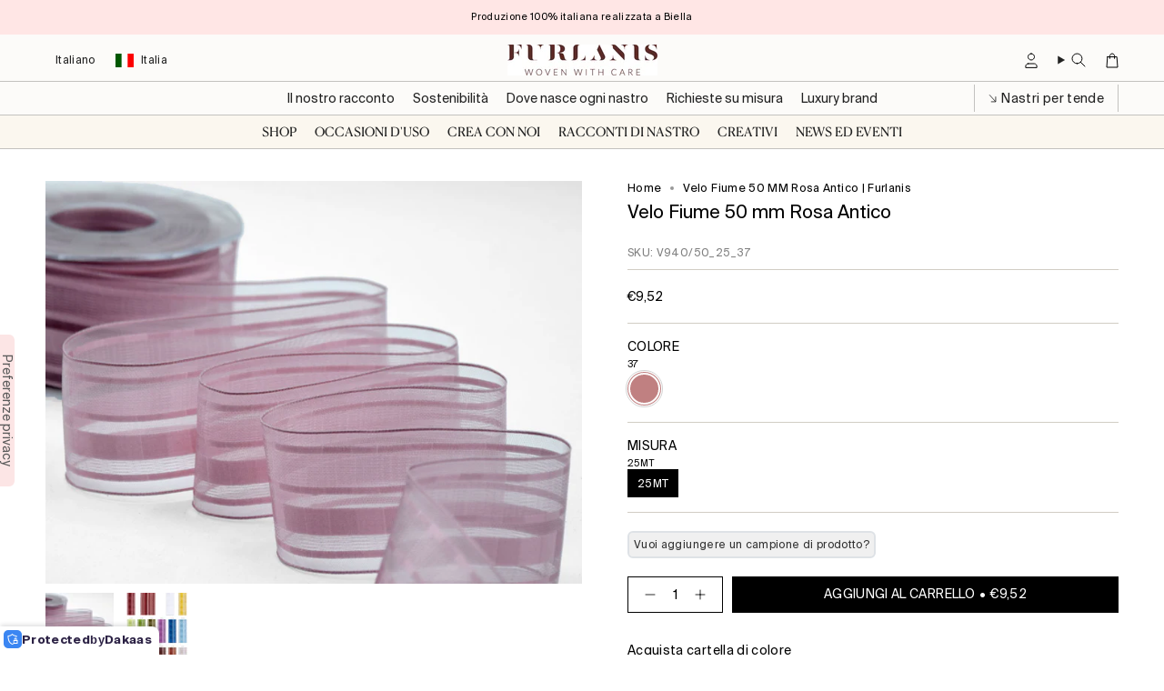

--- FILE ---
content_type: image/svg+xml
request_url: https://www.furlanis.net/cdn/shop/files/Frame_60_3.svg?crop=center&height=47&v=1753367280&width=40
body_size: -567
content:
<svg xmlns="http://www.w3.org/2000/svg" fill="none" viewBox="0 0 16 19" height="19" width="16">
<path stroke-linecap="round" stroke-width="0.8" stroke="black" d="M8 1C10.2091 1 12 2.79086 12 5C12 7.20914 10.2091 9 8 9C5.79086 9 4 7.20914 4 5C4 2.79086 5.79086 1 8 1Z" clip-rule="evenodd" fill-rule="evenodd"></path>
<path stroke-linecap="round" stroke-width="0.8" stroke="black" d="M4.25 13H11.75C13.5449 13 15 14.4924 15 16.3333V18H1V16.3333C1 14.4924 2.45507 13 4.25 13Z" clip-rule="evenodd" fill-rule="evenodd"></path>
</svg>


--- FILE ---
content_type: image/svg+xml
request_url: https://www.furlanis.net/cdn/shop/files/Frame_60_4.svg?crop=center&height=40&v=1753367283&width=40
body_size: -769
content:
<svg xmlns="http://www.w3.org/2000/svg" fill="none" viewBox="0 0 19 19" height="19" width="19">
<path stroke-linecap="round" stroke-width="0.7" stroke="black" d="M18 5.25L9.5 1L1 5.25M18 5.25V13.75L9.5 18L1 13.75V5.25M18 5.25L9.5 9.5M1 5.25L9.5 9.5M9.5 9.5V17.5278M14.2222 10.4444V7.13889L5.72222 2.88889"></path>
</svg>


--- FILE ---
content_type: image/svg+xml
request_url: https://www.furlanis.net/cdn/shop/files/Frame_60.svg?v=1753367268&width=20
body_size: 117
content:
<svg xmlns="http://www.w3.org/2000/svg" fill="none" viewBox="0 0 21 17" height="17" width="21">
<path stroke-width="0.1" stroke="black" fill="black" d="M17.5277 1C15.6186 1 13.746 2.1239 13.0318 2.60965L12.9402 2.67156L12.8761 2.58108C12.6793 2.29058 12.3634 2.1239 12.0292 2.1239H8.97084C8.63663 2.1239 8.32072 2.29058 8.12386 2.58108L8.05976 2.67156L7.96819 2.60965C7.25398 2.1239 5.38145 1 3.47229 1C2.10795 1 1 1.94769 1 3.11445V6.74807C1 7.91482 2.10795 8.86252 3.47229 8.86252C4.34675 8.86252 5.30361 8.62917 6.32458 8.17199L6.80072 7.95768L1.93398 13.6296C1.86072 13.7153 1.84699 13.8343 1.89277 13.9391C1.94313 14.0439 2.03928 14.1105 2.14 14.0963L5.0106 13.9343L5.97205 15.8583C6.06819 16.044 6.35663 16.044 6.44819 15.8631L10.5 7.96721L14.5472 15.8631C14.6434 16.0488 14.9364 16.044 15.028 15.8583L15.9894 13.9343L18.8508 14.0963C18.9516 14.1105 19.0569 14.0439 19.1072 13.9391C19.153 13.8343 19.1393 13.7153 19.066 13.6296L14.1993 7.95768L14.6754 8.17199C15.6964 8.62917 16.6533 8.86252 17.5277 8.86252C18.892 8.86252 20 7.91482 20 6.74807V3.11445C20 1.94769 18.892 1 17.5277 1ZM1.54024 3.11445C1.54024 2.25724 2.40554 1.56195 3.47229 1.56195C5.3906 1.56195 7.33181 2.83348 7.8812 3.22398L7.93157 3.25732V6.21469L7.75301 6.10516C6.90145 5.5575 5.20747 4.63838 3.47229 4.63838C2.81301 4.63838 2.19494 4.85744 1.72795 5.25747L1.54024 5.41463V3.11445ZM3.47229 8.30057C2.40554 8.30057 1.54024 7.60528 1.54024 6.74807C1.54024 5.89086 2.40554 5.20033 3.47229 5.20033C5.10675 5.20033 6.74121 6.10516 7.56988 6.64806L7.72554 6.74807L7.56988 6.85284C6.74121 7.39097 5.10675 8.30057 3.47229 8.30057ZM6.2147 15.1249L5.40892 13.5153C5.35855 13.4153 5.25783 13.3581 5.15711 13.3629L2.77181 13.501L8.14217 7.23858L8.22916 7.32906C8.4306 7.5386 8.69157 7.6529 8.97084 7.6529H10.0513L6.2147 15.1249ZM8.97084 7.09095C8.69614 7.09095 8.47181 6.8576 8.47181 6.5671V3.20493C8.47181 2.9192 8.69614 2.68108 8.97084 2.68108H12.0292C12.3039 2.68108 12.5282 2.9192 12.5282 3.20493V6.5671C12.5282 6.8576 12.3039 7.09095 12.0292 7.09095H8.97084ZM18.2282 13.501L15.8429 13.3629C15.7376 13.3581 15.6414 13.42 15.5911 13.5153L14.7853 15.1249L10.9487 7.6529H12.0292C12.3084 7.6529 12.574 7.5386 12.7708 7.32906L12.8578 7.23858L18.2282 13.501ZM17.5277 8.30057C15.8978 8.30057 14.2588 7.39097 13.4301 6.85284L13.2745 6.74807L13.4301 6.64806C14.2588 6.10516 15.8978 5.20033 17.5277 5.20033C18.5945 5.20033 19.4598 5.89562 19.4598 6.74807C19.4598 7.60051 18.5945 8.30057 17.5277 8.30057ZM19.4598 5.41463L19.272 5.25747C18.8051 4.85744 18.187 4.63838 17.5277 4.63838C15.7925 4.63838 14.0986 5.5575 13.247 6.10516L13.0684 6.21469V3.25732L13.1188 3.22398C13.6682 2.83348 15.6002 1.56195 17.5277 1.56195C18.5945 1.56195 19.4598 2.25724 19.4598 3.11445V5.41463Z"></path>
</svg>
